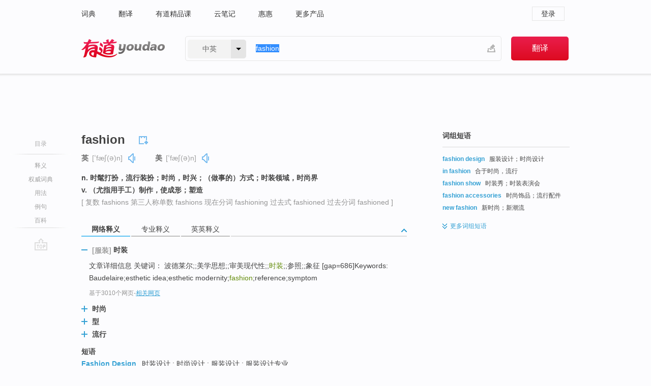

--- FILE ---
content_type: text/html; charset=utf-8
request_url: http://youdao.com/w/fashion/
body_size: 17247
content:
<!DOCTYPE html>
                                                
      

								<html xmlns="http://www.w3.org/1999/xhtml" class="ua-ch ua-ch-131 ua-wk ua-mac os x">
<head>
    <meta name="baidu_union_verify" content="b3b78fbb4a7fb8c99ada6de72aac8a0e">
    <meta http-equiv="Content-Type" content="text/html; charset=UTF-8">

                        
<meta name="keywords" content="fashion"/>

<title>【fashion】什么意思_英语fashion的翻译_音标_读音_用法_例句_在线翻译_有道词典</title>
<link rel="shortcut icon" href="https://shared-https.ydstatic.com/images/favicon.ico" type="image/x-icon"/>


<link href="https://shared.ydstatic.com/dict/v2016/result/160621/result-min.css" rel="stylesheet" type="text/css"/>
<link href="https://shared.ydstatic.com/dict/v2016/result/pad.css" media="screen and (orientation: portrait), screen and (orientation: landscape)" rel="stylesheet" type="text/css">
<link rel="canonical" href="http://dict.youdao.com/w/fashion/"/>
<link rel="search" type="application/opensearchdescription+xml" title="Yodao Dict" href="plugins/search-provider.xml"/>
<script type='text/javascript' src='https://shared.ydstatic.com/js/jquery/jquery-1.8.2.min.js'></script>
</head>
<body class="t0">
<!-- 搜索框开始 -->
    <div id="doc" style="position:relative;zoom:1;">
    <div class="c-topbar-wrapper">
        <div class="c-topbar c-subtopbar">
            <div id="nav" class="c-snav">
                <a class="topnav" href="http://dict.youdao.com/?keyfrom=dict2.top" target="_blank">词典</a><a class="topnav" href="http://fanyi.youdao.com/?keyfrom=dict2.top" target="_blank">翻译</a><a class="topnav" href="https://ke.youdao.com/?keyfrom=dict2.top" target="_blank">有道精品课</a><a class="topnav" href="http://note.youdao.com/?keyfrom=dict2.top" target="_blank">云笔记</a><a class="topnav" href="http://www.huihui.cn/?keyfrom=dict2.top" target="_blank">惠惠</a><a class="topnav" href="http://www.youdao.com/about/productlist.html?keyfrom=dict2.top" target="_blank">更多产品</a>
            </div>
                        <div class="c-sust">
                                                

                                    <a hidefocus="true" class="login" href="http://account.youdao.com/login?service=dict&back_url=http%3A%2F%2Fdict.youdao.com%2Fsearch%3Fq%3Dfashion%26tab%3D%23keyfrom%3D%24%7Bkeyfrom%7D" rel="nofollow">登录</a>
                            </div>
        </div>
        <div class="c-header">
            <a class="c-logo" href="/">有道 - 网易旗下搜索</a>
            <form id="f"  method="get" action="/search" class="c-fm-w" node-type="search">
                <div id="langSelector" class="langSelector">
                                                                                                                                            <span id="langText" class="langText">中英</span><span class="aca">▼</span><span class="arrow"></span>
                    <input type="hidden" id="le" name="le" value="eng" />
                </div>
                <span class="s-inpt-w">
                    <input type="text" class="s-inpt" autocomplete="off" name="q" id="query" onmouseover="this.focus()" onfocus="this.select()" value="fashion"/>
                    <input type="hidden" name="tab" value=""/>
                    <input type="hidden" name="keyfrom" value="dict2.top"/>
                    <span id="hnwBtn" class="hand-write"></span>
                    </span><input type="submit" class="s-btn" value="翻译"/>
            </form>
        </div>
    </div>

<!-- 搜索框结束 -->

<!-- 内容区域 -->
<div id="scontainer">
<div id="container">
    <div id="topImgAd">
    </div>
    <div id="results">
                    <div id="result_navigator" class="result_navigator">
            <ul class="sub-catalog">
        <h3>目录</h3>
        <li class="split"></li>
                                    <li class="sub1_all"><a class="nav-js log-js" href="#" hidefocus="true" data-4log="dict.nav.basic">释义</a></li>
                                        <li class="nav-collins"><a class="nav-js log-js" href="#authTrans" hidefocus="true" data-4log="dict.nav.authdict" title="">权威词典</a></li>
                                        <li class="spoken"><a class="nav-js log-js" href="#eTransform" hidefocus="true" data-4log="dict.nav.usage">用法</a></li>
                                                    <li class="written"><a class="nav-js log-js" href="#examples" hidefocus="true" data-4log="dict.nav.sentence">例句</a></li>
                                        <li class="thesis"><a class="nav-js log-js" href="#eBaike" hidefocus="true" data-4log="dict.nav.baike">百科</a></li>
                                        <li class="nav-collins" style="display:none;"><a href="http://dict.youdao.com/ugc/" hidefocus="true">网友贡献</a></li>
                                        <li class="split"></li>
                                        </ul>
        <div class="dict-votebar" style="display:none;">
            <div class="vote-head">
                当前查询结果是否对您有帮助
            </div>
            <div class="vote-btns">
                <button class="up" title="有帮助，点个赞">
                    <i class="icon vote-arrow"></i>
                    <!-- <span class="count">271</span> -->
                </button>
                <button class="down" aria-pressed="false" title="有待改善">
                    <i class="icon vote-arrow"></i>
                </button>
            </div>
        </div>
        <a href="#" class="go-top log-js" data-4log="dict.result.nav.top" title="返回顶部">go top</a>
    </div>
                <!-- 结果内容 -->
                            <div id="results-contents" class="results-content">
                                                          
                                                            
                                                         	 


   
 
  					
<div id="phrsListTab" class="trans-wrapper clearfix">
            <script type="text/javascript">
    window.wordnow = "fashion";
</script>
<script type="text/javascript" src="https://cdn.staticfile.org/jquery/1.9.1/jquery.min.js"></script>
<style>
    #picUgcImg {
        max-height: 150px;
        width: 150px;
        height: auto;
        border: 0px;
        padding: 0px;
    }

    .img-list img {
        border: none;
    }

    .picUgcMenu {
        background-color: #f3f3f3;
        font-size: 12px;
        width: 150px;
        height: 38px;
        border: 0px solid black;
        margin-top: -6px;
        text-align: center;
        line-height: 38px;
    }

    .picUgcMenu.hide {
        display: none;
    }

    .picUgcMenu .isFavour a{
        font-size: 14px;
        color: #BFBFBF;
    }

    .picUgcMenu .favour{
        display: inline-block;
        width: 20px;
        padding-left: 20px;
        height: 38px;
        background: url('https://shared-https.ydstatic.com/dict/v5.15/images/picugc_up.png') no-repeat 0 9px;
        margin-right: 20px;
        color: #000;
        text-decoration: none;
        line-height: 38px;
        margin-left: 16px;
    }

    .picUgcMenu .target b{
        text-decoration: none;
        color: #fff;
    }

    .picUgcMenu .against {
        display: inline-block;
        width: 20px;
        padding-left: 20px;
        height: 38px;
        background: url('https://shared-https.ydstatic.com/dict/v5.15/images/picugc_down.png') no-repeat 0 9px;
        margin-right: 10px;
        color: #000;
        text-decoration: none;
        line-height: 38px;
    }

    .picUgcMenu .favour.clicked {
        color: red;
        background: url('https://shared-https.ydstatic.com/dict/v5.15/images/picugc_up_red.png') no-repeat 0 9px;
    }

    .picUgcMenu .want {
        text-align: center;
        font-size: 16px;
        cursor: pointer;
        display: block;
        background: #5FC4F3;
        color: #FFF;
        font-family: "microsoft yahei";
    }

</style>


<div class="img-list" style="height:auto;width:150px;display:none;">
    <div id="picUgcImga" target="_blank" >
        <img src="" id="picUgcImg"/>
    </div>
    <div class="picUgcMenu hide" style="display:none;">
    </div>
</div>
<script type="text/javascript" src="https://shared.ydstatic.com/dict/v5.15/scripts/picugc-min9.js"></script>
<script type="text/javascript">
    $(document).ready(function () {
        getPictures();
    });
</script>

        <h2 class="wordbook-js">
        <span class="keyword">fashion</span>
                            <div class="baav">
                            <span class="pronounce">英
                                    <span class="phonetic">[ˈfæʃ(ə)n]</span>
                                                    <a href="#" title="真人发音" class="sp dictvoice voice-js log-js" data-rel="fashion&type=1" data-4log="dict.basic.ec.uk.voice"></a>
                                </span>
                                      <span class="pronounce">美
                                    <span class="phonetic">[ˈfæʃ(ə)n]</span>
                                                    <a href="#" title="真人发音" class="sp dictvoice voice-js log-js" data-rel="fashion&type=2" data-4log="dict.basic.ec.us.voice"></a>
                                </span>
                                  </div>
            </h2>
             <div class="trans-container">

   <ul>
     <li>n. 时髦打扮，流行装扮；时尚，时兴；（做事的）方式；时装领域，时尚界</li>
     <li>v. （尤指用手工）制作，使成形；塑造</li>
    </ul>
              <p class="additional">[
                    复数
        fashions
                     第三人称单数
        fashions
                     现在分词
        fashioning
                     过去式
        fashioned
                     过去分词
        fashioned
                   ]</p>
      </div>
    </div>
                          



 
<div id="webTrans" class="trans-wrapper trans-tab">
    <h3>
        <span class="tabs"> 
                
                
                
                                                <a rel="#tWebTrans"><span>网络释义</span></a><a rel="#tPETrans"><span>专业释义</span></a><a rel="#tEETrans"><span>英英释义</span></a>
        </span>
        <a class="toggle toggleOpen" rel="#webTransToggle"></a>
 </h3>
<!--网络翻译-->

<div id="webTransToggle">
    <div id="tWebTrans" class="trans-container tab-content">
        

               <div class="wt-container">
    <div class="title">
        <a href="#" title="详细释义" rel="#rw1" class="sp do-detail">&nbsp;</a>
        <span>
        	 	 <span class=gray>[服装]</span>
                 时装</span>
    </div>
    <p class="collapse-content">
    文章详细信息 关键词： 波德莱尔;;美学思想;;审美现代性;;<b>时装</b>;;参照;;象征 [gap=686]Keywords: Baudelaire;esthetic idea;esthetic modernity;<b>fashion</b>;reference;symptom</p>
            <p class="collapse-content via">基于3010个网页<span class="sl">-</span><a href="http://www.youdao.com/search?keyfrom=dict&q=fashion+%E6%97%B6%E8%A3%85&ue=utf8" target=_blank  rel="nofollow">相关网页</a></p>
    </div>
                <div class="wt-container wt-collapse">
    <div class="title">
        <a href="#" title="详细释义" rel="#rw1" class="sp do-detail">&nbsp;</a>
        <span>
                时尚</span>
    </div>
    <p class="collapse-content">
    乃至一瓶可口可乐,一切都是<b>时尚</b>的组件,与消费和金钱交互堆叠,形成一种庞大的景观。一、<b>时尚</b>概念研究<b>时尚</b>(<b>fashion</b>),即在特定时段内首先由少数人实验,并预认为后来将成为社会大众所崇尚和仿效的生活样式。</p>
            <p class="collapse-content via">基于2204个网页<span class="sl">-</span><a href="http://www.youdao.com/search?keyfrom=dict&q=fashion+%E6%97%B6%E5%B0%9A&ue=utf8" target=_blank  rel="nofollow">相关网页</a></p>
    </div>
                <div class="wt-container wt-collapse">
    <div class="title">
        <a href="#" title="详细释义" rel="#rw1" class="sp do-detail">&nbsp;</a>
        <span>
                型</span>
    </div>
    <p class="collapse-content">
    ...最喜欢的演员：周星驰、吴君如，最喜欢的歌手：何炅、张杰、王菲、张惠妹，婚姻状况:已婚，老公：张杰，口头禅：欢<b>型</b>（<b>fashion</b>），最喜欢的零食：果仁类，最喜欢的甜品：水果捞，最喜欢的动物：小狗，最害怕的动物：牛蛙，最喜欢的节日：不管什么节日，只要和...</p>
            <p class="collapse-content via">基于912个网页<span class="sl">-</span><a href="http://www.youdao.com/search?keyfrom=dict&q=fashion+%E5%9E%8B&ue=utf8" target=_blank  rel="nofollow">相关网页</a></p>
    </div>
                <div class="wt-container wt-collapse">
    <div class="title">
        <a href="#" title="详细释义" rel="#rw1" class="sp do-detail">&nbsp;</a>
        <span>
                流行</span>
    </div>
    <p class="collapse-content">
    服装行业是一个走在时尚前沿的行业，但时尚是一种超越服装本身的现象，所谓<b>流行</b>(<b>Fashion</b>)是指一定时期、一定地域在某一群体中广为风行的事物、行为或倾向，它具有不同的类别之分。</p>
            <p class="collapse-content via">基于862个网页<span class="sl">-</span><a href="http://www.youdao.com/search?keyfrom=dict&q=fashion+%E6%B5%81%E8%A1%8C&ue=utf8" target=_blank  rel="nofollow">相关网页</a></p>
    </div>
            <div id="webPhrase" class="pr-container more-collapse">
    <div class="title">短语</div>
       <p class="wordGroup">
  
      <span class="contentTitle"><a class="search-js" href="/w/eng/fashion_design/#keyfrom=dict.phrase.wordgroup">Fashion Design</a></span>
                          时装设计
                      ;
                  时尚设计
                      ;
                  服装设计
                      ;
                  服装设计专业
              </p>
           <p class="wordGroup">
  
      <span class="contentTitle"><a class="search-js" href="/w/eng/fast_fashion/#keyfrom=dict.phrase.wordgroup">fast fashion</a></span>
                          快时尚
                      ;
                  快速时尚
                      ;
                  疾速时髦
                      ;
                  快速时装
              </p>
           <p class="wordGroup">
  
      <span class="contentTitle"><a class="search-js" href="/w/eng/fashion_show/#keyfrom=dict.phrase.wordgroup">Fashion show</a></span>
                          时装表演
                      ;
                  时装秀
                      ;
                  流行秀
                      ;
                  舞台秀
              </p>
           <p class="wordGroup collapse">
  
      <span class="contentTitle"><a class="search-js" href="/w/eng/london_fashion_week/#keyfrom=dict.phrase.wordgroup">LONDON FASHION WEEK</a></span>
                          伦敦时装周
                      ;
                  伦敦时尚周
                      ;
                  装节
                      ;
                  伦敦时装周组委会
              </p>
           <p class="wordGroup collapse">
  
      <span class="contentTitle"><a class="search-js" href="/w/eng/fashion_designer/#keyfrom=dict.phrase.wordgroup">fashion designer</a></span>
                          时装设计师
                      ;
                  服装设计师
                      ;
                  时尚设计师
                      ;
                  设计师
              </p>
           <p class="wordGroup collapse">
  
      <span class="contentTitle"><a class="search-js" href="/w/eng/milan_fashion_week/#keyfrom=dict.phrase.wordgroup">Milan Fashion Week</a></span>
                          米兰时装周
                      ;
                  米兰时尚周
                      ;
                  装周
              </p>
           <p class="wordGroup collapse">
  
      <span class="contentTitle"><a class="search-js" href="/w/eng/fashion_island/#keyfrom=dict.phrase.wordgroup">Fashion Island</a></span>
                          时尚岛
                      ;
                  时尚岛购物中心
              </p>
           <p class="wordGroup collapse">
  
      <span class="contentTitle"><a class="search-js" href="/w/eng/fashion_week/#keyfrom=dict.phrase.wordgroup">Fashion Week</a></span>
                          时装周
                      ;
                  纽约时装周
                      ;
                  潮流时装周
              </p>
           <p class="wordGroup collapse">
  
      <span class="contentTitle"><a class="search-js" href="/w/eng/new_york_fashion_week/#keyfrom=dict.phrase.wordgroup">New York Fashion Week</a></span>
                          纽约时装周
                      ;
                  时装周
                      ;
                  纽约时尚周
                      ;
                  纽约时拆周
              </p>
   
   <div class="more"><a href="#" class="sp more_sp">&nbsp;</a><span class="show_more">更多</span><span
   class="show_less">收起</span>网络短语</div>
</div> <!-- close webPhrase Tag -->
    </div>
            <div id="tPETrans" class="trans-container tab-content">
                <div id="tPETrans-type-list" class="type-list">
                        <a class="p-type selected_link" href="#" rel="ptype_0" hidefocus="true">机械工程</a>
                            <ins> | </ins>
                                <a class="p-type" href="" rel="ptype_1" hidefocus="true">能源科学技术</a>
                            <ins> | </ins>
                                <a class="p-type" href="" rel="ptype_2" hidefocus="true">计算机科学技术</a>
                            <ins> | </ins>
                                <a class="p-type" href="" rel="ptype_3" hidefocus="true">地球科学</a>
                            <ins> | </ins>
                                <a class="p-type" href="" rel="ptype_4" hidefocus="true">艺术学</a>
                        </div>
        <ul id="tPETrans-all-trans" class="all-trans">
                    <li class="ptype_0 types" style="display:list-item">
                                    <div class="items">
                    <span class="title">服装</span>
                                            <span class="additional"> - 引用次数：310</span>
                                                                                                                                                                                                                                                                                                                                                                                                                                                                                                                                      <p class="source">Meanwhile, apparel product is <b>fashion</b> product that has high marginal profit.</p>
                                                                                                                                                                                                                       <p class="trans"><b>服装</b>产品又是流行产品,具有较高的边际利润。</p>
                                                                                                                                       <p></p>
                                                                            <span class="additional">参考来源 - 实现服装成衣业最优库存的供应链控制研究 </span>
                                                            </div>
                            <div class="items">
                    <span class="title">时装</span>
                                                        </div>
                    </li>
                            <li class="ptype_1 types">
                                    <div class="items">
                    <span class="title">流行</span>
                                                        </div>
                    </li>
                            <li class="ptype_2 types">
                                    <div class="items">
                    <span class="title">流行</span>
                                                        </div>
                    </li>
                            <li class="ptype_3 types">
                                    <div class="items">
                    <span class="title">款式</span>
                                                        </div>
                    </li>
                            <li class="ptype_4 types">
                                    <div class="items">
                    <span class="title">时尚</span>
                                                        </div>
                    </li>
                </ul>
    <p class="additional"><span class="middot">&middot;</span>2,447,543篇论文数据，部分数据来源于NoteExpress
            </div>
                            <div id="tEETrans" class="trans-container tab-content">
                <div class="trans-container">
<!--eng eng result start-->
    <h4>
        fashion
        </h4>
    <ul>
		
		
				        <li>
		<span class="pos">n.</span>
                            <ul class="ol">
        		
			    		        											
            		                    <li>
            		    <span class="def">how something is done or how it happens</span>

						
																				        				<p><em>&quot;in an abrasive fashion&quot;</em></p>
						
									   	<p class="gray">同义词：
								                                  				    <a class="search-js" href='/w/manner/?tab=eng#keyfrom=dict.eesy'>manner</a>
				    				    				      				    				      				    				                                      				    <a class="search-js" href='/w/mode/?tab=eng#keyfrom=dict.eesy'>mode</a>
				    				    				      				    				      				    				                                      				    <a class="search-js" href='/w/style/?tab=eng#keyfrom=dict.eesy'>style</a>
				    				    				      				    				      				    				                                      				    <a class="search-js" href='/w/way/?tab=eng#keyfrom=dict.eesy'>way</a>
				    				    				      				    				      				    				                                      				 			    	</p>
			                         </li>
            		
			    		        											
            		                    <li>
            		    <span class="def">characteristic or habitual practice</span>

						
						
						                         </li>
            		
			    		        											
            		                    <li>
            		    <span class="def">the latest and most admired style in clothes and cosmetics and behavior</span>

						
						
						                         </li>
            		
			    		        											
            		                    <li>
            		    <span class="def">consumer goods (especially clothing) in the current mode</span>

						
						
						                         </li>
            		                      </ul>
            </li>
    
				        <li>
		<span class="pos">v.</span>
                                    		
			    		        			
            		                                		    <span class="def">make out of components (often in an improvising manner)</span>

						
																				        				<p><em>&quot;She fashioned a tent out of a sheet and a few sticks&quot;</em></p>
						
									   	<p class="gray">同义词：
								                                  				    <a class="search-js" href='/w/forge/?tab=eng#keyfrom=dict.eesy'>forge</a>
				    				    				      				    				      				    				                                      				 			    	</p>
			                                         		                                  </li>
     </ul>
<p class="via ar">
以上来源于:
<a class="tipshuiseunderline log-js" data-4log="wordnet" target="_blank" href="http://wordnet.princeton.edu/" rel="nofollow">WordNet</a>
</p>
<!-- 英英翻译结束 -->
</div>
            </div>
            </div>
</div>

                          <div id="wordArticle" class="trans-wrapper trans-tab">
    <h3>
        <span class="tabs">
            <a class="tab-current"><span>相关文章</span></a>
        </span>
        <a class="toggle toggleOpen" rel="#wordArticleToggle"></a>
    </h3>
    <div id="wordArticleToggle"></div>
</div>
<script src="https://shared.ydstatic.com/dict/v2016/result/160621/result-wordArticle.js"></script>                                        <div id="authTrans" class="trans-wrapper trans-tab"> 
            <h3>
                <span class="tabs">
                                                                                                    <a rel="#collinsResult"><span>&nbsp;柯林斯英汉双解大词典&nbsp;</span></a>
                </span>
                <a class="toggle toggleOpen" rel="#authTransToggle"></a>
            </h3>
            <div id="authTransToggle">
                                                    <div id="collinsResult" class="tab-content">
        <div class="trans-container">
        <div class="trans-content">
                                    <div class="collinsToggle trans-container">
				                                                            <div class="wt-container">
                                                                                                <h4>
                                <span class="title">fashion</span>
                                                                    <em class="additional spell phonetic">/ˈfæʃən/</em>
                                                                                                                                            <span class="star star4" title="使用频率"></span>
                                                                        								                                
                                                                                                                                                                                <span class="via rank">CET4 TEM4</span>
                                                                                                    
                                                                								
							</h4>
																												
																							                                																																																																																																																								
																 
															
																																																																																			
					
					    													<ul class="ol">
																	
																															<li>
    											    											    													<div class="collinsMajorTrans">
                                                            <span class="collinsOrder">1.&nbsp;</span>
                                                            <p>
    														    															    														    														    														    														    															    															    															    															    															    																    																	<span class="additional" title="不可数名词">N-UNCOUNT</span>
    																    															    														    														<b>Fashion</b> is the area of activity that involves styles of clothing and appearance. 时尚界
    														    														    															    															                                                                        															    															    															    															    															    															    															    															    															    															                                                                                                                                                                                                                                                                                        										
                        										                                                                    													                                                                </p></div>
                                                                                                                                                                                                                                                                            <div class="exampleLists">
                                                                            <span class="collinsOrder">例：</span>
                                                                            <div class="examples">
                                                                            <p> There are 20 full-colour pages of fashion for men. </p>
                                                                            <p>有20张男士时尚动态的全彩页。</p>
                                                                            </div>
                                                                        </div>
                                                                                                                                                                                                                                                                                                                                                                                                                                                                                                                                                                                                                                                                        											</li>
										                                									
																															<li>
    											    											    													<div class="collinsMajorTrans">
                                                            <span class="collinsOrder">2.&nbsp;</span>
                                                            <p>
    														    															    														    														    														    														    															    															    															    															    															    																    																	<span class="additional" title="可数名词">N-COUNT</span>
    																    															    														    														A <b>fashion</b> is a style of clothing or a way of behaving that is popular at a particular time. 时尚
    														    														    															    															                                                                        															    															    															    															    															    															    															    															    															    															                                                                                                                                                                                                                                                                                        										
                        										                                                                    													                                                                </p></div>
                                                                                                                                                                                                                                                                            <div class="exampleLists">
                                                                            <span class="collinsOrder">例：</span>
                                                                            <div class="examples">
                                                                            <p> In the early seventies I wore false eyelashes, as was the fashion. </p>
                                                                            <p>70年代初我戴假睫毛，那是当时的时尚。</p>
                                                                            </div>
                                                                        </div>
                                                                                                                                            <div class="exampleLists">
                                                                            <span class="collinsOrder">例：</span>
                                                                            <div class="examples">
                                                                            <p> The demand for perfume resulted in a fashion for fancy scent bottles. </p>
                                                                            <p>对香水的需求使别致的香水瓶成为一种时尚。</p>
                                                                            </div>
                                                                        </div>
                                                                                                                                                                                                                                                                                                                                                                                                                                                                                                                                                                                                                                                                        											</li>
										                                									
																															<li>
    											    											    													<div class="collinsMajorTrans">
                                                            <span class="collinsOrder">3.&nbsp;</span>
                                                            <p>
    														    															    														    														    														    														    															    															    															    															    															    																    																	<span class="additional" title="单数型名词">N-SING</span>
    																    															    														    														If you do something <b>in</b> a particular <b>fashion</b> or <b>after</b> a particular <b>fashion</b>, you do it in that way. 方式
    														    														    															    															                                                                        															    															    															    															    															    															    															    															    															    															                                                                                                                                                                                                                                                                                        										
                        										                                                                    													                                                                </p></div>
                                                                                                                                                                                                                                                                            <div class="exampleLists">
                                                                            <span class="collinsOrder">例：</span>
                                                                            <div class="examples">
                                                                            <p> There is another drug called DHE that works in a similar fashion. </p>
                                                                            <p>另有一种叫作二氢埃托啡的药作用相似。</p>
                                                                            </div>
                                                                        </div>
                                                                                                                                                                                                                                                                                                                                                                                                                                                                                                                                                                                                                                                                        											</li>
										                                									
																															<li>
    											    											    													<div class="collinsMajorTrans">
                                                            <span class="collinsOrder">4.&nbsp;</span>
                                                            <p>
    														    															    														    														    														    														    														
    														    														    															    															                                                                        															    															    															    															    															    															    															    															    															    															    																&rarr;
                                                                                                                                                                                                                see also
                                                                        																    																	    																		    																		    																		    																			    																				<a style="text-decoration: none;" class="search-js" href="/w/old-fashioned/?keyfrom=dict.collins" target="_blank">old-fashioned</a>
    																			    																			    																			    																		    																	    																    															                                                                                                                                                                                                                                                                                        										
                        										                                                                    													                                                                </p></div>
                                                                                                                                                                                                                                                                                                                                                                                                                                                                                                                                                                                                                                                                    											</li>
										                                									
																															<li>
    											    											    													<div class="collinsMajorTrans">
                                                            <span class="collinsOrder">5.&nbsp;</span>
                                                            <p>
    														    															    														    														    														    														    															    															    															    															    															    																    																	<span class="additional" title="习语">PHRASE</span>
    																    															    														    														If something is <b>in fashion</b>, it is popular and approved of at a particular time. If it is <b>out of fashion</b>, it is not popular or approved of. 流行/过时
    														    														    															    															                                                                        															    															    															    															    															    															    															    															    															    															                                                                                                                                                                                                                                                                                        										
                        										                                                                    													                                                                </p></div>
                                                                                                                                                                                                                                                                            <div class="exampleLists">
                                                                            <span class="collinsOrder">例：</span>
                                                                            <div class="examples">
                                                                            <p> That sort of house is back in fashion. </p>
                                                                            <p>那种房子又时兴起来了。</p>
                                                                            </div>
                                                                        </div>
                                                                                                                                                                                                                                                                                                                                                                                                                                                                                                                                                                                                                                                                        											</li>
										                                							</ul>
																													</div>
							</div>
		</div>
	</div>
</div>
                            </div>
        </div>
                                        <div id="eTransform" class="trans-wrapper trans-tab"> 
            <h3>
                <span class="tabs">
                                                                                                                                                                <a rel="#wordGroup"><span>词组短语</span></a><a rel="#synonyms"><span>同近义词</span></a><a rel="#relWordTab"><span>同根词</span></a><a rel="#discriminate"><span>词语辨析</span></a>
                </span>
                <a class="toggle toggleOpen" rel="#transformToggle"></a>
            </h3>
            <div id="transformToggle">
                                    <div id="wordGroup" class="trans-container tab-content hide more-collapse">
                                                                    <p class="wordGroup">
                                <span class="contentTitle"><a class="search-js" href="/w/eng/fashion_design/#keyfrom=dict.basic.wordgroup">fashion design</a></span>
                                                                                服装设计；时尚设计
                                                </p>
                                                                        <p class="wordGroup">
                                <span class="contentTitle"><a class="search-js" href="/w/eng/in_fashion/#keyfrom=dict.basic.wordgroup">in fashion</a></span>
                                                                                合于时尚，流行
                                                </p>
                                                                        <p class="wordGroup">
                                <span class="contentTitle"><a class="search-js" href="/w/eng/fashion_show/#keyfrom=dict.basic.wordgroup">fashion show</a></span>
                                                                                时装秀；时装表演会
                                                </p>
                                                                        <p class="wordGroup">
                                <span class="contentTitle"><a class="search-js" href="/w/eng/fashion_accessories/#keyfrom=dict.basic.wordgroup">fashion accessories</a></span>
                                                                                时尚饰品；流行配件
                                                </p>
                                                                        <p class="wordGroup">
                                <span class="contentTitle"><a class="search-js" href="/w/eng/new_fashion/#keyfrom=dict.basic.wordgroup">new fashion</a></span>
                                                                                新时尚；新潮流
                                                </p>
                                                                        <p class="wordGroup collapse">
                                <span class="contentTitle"><a class="search-js" href="/w/eng/fashion_designer/#keyfrom=dict.basic.wordgroup">fashion designer</a></span>
                                                                                时装设计师
                                                </p>
                                                                        <p class="wordGroup collapse">
                                <span class="contentTitle"><a class="search-js" href="/w/eng/fashion_style/#keyfrom=dict.basic.wordgroup">fashion style</a></span>
                                                                                时样，服装风格；流行款式
                                                </p>
                                                                        <p class="wordGroup collapse">
                                <span class="contentTitle"><a class="search-js" href="/w/eng/out_of_fashion/#keyfrom=dict.basic.wordgroup">out of fashion</a></span>
                                                                                过时的；不流行的
                                                </p>
                                                                        <p class="wordGroup collapse">
                                <span class="contentTitle"><a class="search-js" href="/w/eng/high_fashion/#keyfrom=dict.basic.wordgroup">high fashion</a></span>
                                                                                昂贵高雅的流行款式
                                                </p>
                                                                        <p class="wordGroup collapse">
                                <span class="contentTitle"><a class="search-js" href="/w/eng/fashion_model/#keyfrom=dict.basic.wordgroup">fashion model</a></span>
                                                                                时装模特儿
                                                </p>
                                                                        <p class="wordGroup collapse">
                                <span class="contentTitle"><a class="search-js" href="/w/eng/fashion_color/#keyfrom=dict.basic.wordgroup">fashion color</a></span>
                                                                                流行色
                                                </p>
                                                                        <p class="wordGroup collapse">
                                <span class="contentTitle"><a class="search-js" href="/w/eng/after_a_fashion/#keyfrom=dict.basic.wordgroup">after a fashion</a></span>
                                                                                adv. 勉强；不太好
                                                </p>
                                                                        <p class="wordGroup collapse">
                                <span class="contentTitle"><a class="search-js" href="/w/eng/fashion_from/#keyfrom=dict.basic.wordgroup">fashion from</a></span>
                                                                                由…做成
                                                </p>
                                                                        <p class="wordGroup collapse">
                                <span class="contentTitle"><a class="search-js" href="/w/eng/old_fashion/#keyfrom=dict.basic.wordgroup">old fashion</a></span>
                                                                                老式样；古典；古老品系
                                                </p>
                                                                        <p class="wordGroup collapse">
                                <span class="contentTitle"><a class="search-js" href="/w/eng/in_this_fashion/#keyfrom=dict.basic.wordgroup">in this fashion</a></span>
                                                                                照这样
                                                </p>
                                                                        <p class="wordGroup collapse">
                                <span class="contentTitle"><a class="search-js" href="/w/eng/fashion_statement/#keyfrom=dict.basic.wordgroup">fashion statement</a></span>
                                                                                时尚宣言
                                                </p>
                                                                        <p class="wordGroup collapse">
                                <span class="contentTitle"><a class="search-js" href="/w/eng/fashion_photography/#keyfrom=dict.basic.wordgroup">fashion photography</a></span>
                                                                                时装摄影；样式摄影术
                                                </p>
                                                                        <p class="wordGroup collapse">
                                <span class="contentTitle"><a class="search-js" href="/w/eng/in_a_fashion/#keyfrom=dict.basic.wordgroup">in a fashion</a></span>
                                                                                马马虎虎；勉强；多少还…一点
                                                </p>
                                                                        <p class="wordGroup collapse">
                                <span class="contentTitle"><a class="search-js" href="/w/eng/follow_the_fashion/#keyfrom=dict.basic.wordgroup">follow the fashion</a></span>
                                                                                赶时髦，追随时尚
                                                </p>
                                                                        <p class="wordGroup collapse">
                                <span class="contentTitle"><a class="search-js" href="/w/eng/come_into_fashion/#keyfrom=dict.basic.wordgroup">come into fashion</a></span>
                                                                                流行；开始风行
                                                </p>
            <div class="more"><a href="#" class="sp more_sp">&nbsp;</a>
<span class="show_more">更多</span><span
class="show_less">收起</span>词组短语
</div>
</div>
                                                    <div id="synonyms" class="trans-container tab-content hide">
<ul>
  <li>n. 时尚；[服装]时装；样式；时髦人物</li>
 <p class="wordGroup">
     <span class="contentTitle">
     <a class="search-js" href="/w/eng/mode/#keyfrom=dict.basic.syno">mode</a>
      ,
     </span>
   <span class="contentTitle">
     <a class="search-js" href="/w/eng/style/#keyfrom=dict.basic.syno">style</a>
      ,
     </span>
   <span class="contentTitle">
     <a class="search-js" href="/w/eng/type/#keyfrom=dict.basic.syno">type</a>
     </span>
  </p>
  <li>vt. 使用；改变；做成…的形状</li>
 <p class="wordGroup">
     <span class="contentTitle">
     <a class="search-js" href="/w/eng/make_use_of/#keyfrom=dict.basic.syno">make use of</a>
      ,
     </span>
   <span class="contentTitle">
     <a class="search-js" href="/w/eng/employ/#keyfrom=dict.basic.syno">employ</a>
      ,
     </span>
   <span class="contentTitle">
     <a class="search-js" href="/w/eng/influence/#keyfrom=dict.basic.syno">influence</a>
      ,
     </span>
   <span class="contentTitle">
     <a class="search-js" href="/w/eng/exercise/#keyfrom=dict.basic.syno">exercise</a>
      ,
     </span>
   <span class="contentTitle">
     <a class="search-js" href="/w/eng/shift/#keyfrom=dict.basic.syno">shift</a>
     </span>
  </p>
</ul>
</div>
                                                    <div id="relWordTab" class="trans-container tab-content hide">
    <p class="wordGroup">
        词根：
        <span class="contentTitle">
                        <a class="search-js" href="/w/eng/fashion/#keyfrom=dict.basic.relword">fashion</a>
        </span>
   </p>
        adj.
                <p class="wordGroup">
        <span class="contentTitle">
                        <a class="search-js" href="/w/eng/fashionable/#keyfrom=dict.basic.relword">fashionable</a>
        </span>
         流行的；时髦的；上流社会的
        </p>
                  adv.
                <p class="wordGroup">
        <span class="contentTitle">
                        <a class="search-js" href="/w/eng/fashionably/#keyfrom=dict.basic.relword">fashionably</a>
        </span>
         赶时髦地；按照流行地
        </p>
                  n.
                <p class="wordGroup">
        <span class="contentTitle">
                        <a class="search-js" href="/w/eng/fashioner/#keyfrom=dict.basic.relword">fashioner</a>
        </span>
         裁缝；创造者
        </p>
                    <p class="wordGroup">
        <span class="contentTitle">
                        <a class="search-js" href="/w/eng/fashionmonger/#keyfrom=dict.basic.relword">fashionmonger</a>
        </span>
         创流行的人；赶时髦的人
        </p>
              </div>
                                                    <div id="discriminate" class="trans-container tab-content hide">
                <div class="wt-container">
    
        <div class="title" style="position:static;">
      <a href="#" title="详细内容" rel="#rw1" class="sp do-detail">&nbsp;</a>
                                                      <span>fashion, style</span>
    </div>

                                                          
          <div class="collapse-content">
                                                                      <p>这组词都有“流行，样式”的意思，其区别是：</p>
                                                                                  <div class="wordGroup">
                                  <p>
                  <span class="contentTitle">
                                    <a class="search-js" href="/w/eng/fashion/#keyfrom=dict.basic.discriminate">fashion</a>
                  </span>
                                                                              侧重指衣着、生活、行为和思想等的风尚，多含一时或一地流行的意味。</p>
                                                                                            </div>
                                                                                                <div class="wordGroup">
                                  <p>
                  <span class="contentTitle">
                                    <a class="search-js" href="/w/eng/style/#keyfrom=dict.basic.discriminate">style</a>
                  </span>
                                                                              与fashion意义相当，可换用，但现代用以强调高雅。</p>
                                                                                            </div>
                                                                                                                                              <p class="via">
          以上来源于<a target="_blank" href=http://wenku.baidu.com/view/40c2bfec81c758f5f61f671b.html rel="nofollow">网络</a>
          </p>
              </div>
        </div>
              <div class="wt-container wt-collapse">
    
        <div class="title" style="position:static;">
      <a href="#" title="详细内容" rel="#rw1" class="sp do-detail">&nbsp;</a>
                                                                                                                                                                    <span>fashion, means, approach, way, method, manner, mode</span>
    </div>

                                                                                                            
          <div class="collapse-content">
                                                                      <p>这组词都有“方法、方式”的意思，其区别是：</p>
                                                                                  <div class="wordGroup">
                                  <p>
                  <span class="contentTitle">
                                    <a class="search-js" href="/w/eng/fashion/#keyfrom=dict.basic.discriminate">fashion</a>
                  </span>
                                                                              着重独特的程序或方式，尤指个人的偏爱或习惯。</p>
                                                                                            </div>
                                                                                                <div class="wordGroup">
                                  <p>
                  <span class="contentTitle">
                                    <a class="search-js" href="/w/eng/means/#keyfrom=dict.basic.discriminate">means</a>
                  </span>
                                                                              指为达到某种目的或目标而采用的方法、手段或途径。</p>
                                                                                            </div>
                                                                                                <div class="wordGroup">
                                  <p>
                  <span class="contentTitle">
                                    <a class="search-js" href="/w/eng/approach/#keyfrom=dict.basic.discriminate">approach</a>
                  </span>
                                                                              指从事某事的特别方法、途径。</p>
                                                                                            </div>
                                                                                                <div class="wordGroup">
                                  <p>
                  <span class="contentTitle">
                                    <a class="search-js" href="/w/eng/way/#keyfrom=dict.basic.discriminate">way</a>
                  </span>
                                                                              普通用词，可指一般的方法，有时也指个人的方法或方式，也可指特殊的方式或方法。</p>
                                                                                            </div>
                                                                                                <div class="wordGroup">
                                  <p>
                  <span class="contentTitle">
                                    <a class="search-js" href="/w/eng/method/#keyfrom=dict.basic.discriminate">method</a>
                  </span>
                                                                              指有系统、有条理地办事或解决问题的方法。</p>
                                                                                            </div>
                                                                                                <div class="wordGroup">
                                  <p>
                  <span class="contentTitle">
                                    <a class="search-js" href="/w/eng/manner/#keyfrom=dict.basic.discriminate">manner</a>
                  </span>
                                                                              多指行动的特殊方式或独特的方法。</p>
                                                                                            </div>
                                                                                                <div class="wordGroup">
                                  <p>
                  <span class="contentTitle">
                                    <a class="search-js" href="/w/eng/mode/#keyfrom=dict.basic.discriminate">mode</a>
                  </span>
                                                                              书面用词，常指因个人爱好或传统习俗等因素而遵循的方法。</p>
                                                                                            </div>
                                                                                                                                              <p class="via">
          以上来源于<a target="_blank" href=http://wenku.baidu.com/view/40c2bfec81c758f5f61f671b.html rel="nofollow">网络</a>
          </p>
              </div>
        </div>
  </div>
                            </div>
        </div>
    
                                                                        <!--例句选项卡 begin-->
<div id="examples" class="trans-wrapper">
    <h3>
        <span class="tabs">
                                                                                                <a rel="#bilingual"><span>双语例句</span></a><a rel="#originalSound"><span>原声例句</span></a><a rel="#authority"><span>权威例句</span></a>
        </span>
        <a class="toggle toggleOpen" rel="#examplesToggle"></a>
    </h3>
    <div id="examplesToggle">
                <div id="bilingual" class="trans-container  tab-content">
            <ul class="ol">
                                     
                            
                                                                                                                <li>
                    <p><span id="src_0_0" onmouseover="hlgt('#src_0_0,#tran_0_0')" onmouseout="unhlgt('#src_0_0,#tran_0_0')"><b>Fashion</b></span><span> </span><span id="src_0_1" onmouseover="hlgt('#src_0_1,#tran_0_1')" onmouseout="unhlgt('#src_0_1,#tran_0_1')">is constantly</span><span> changing.</span>
                    					 <a class="sp dictvoice voice-js log-js" title="点击发音" href="#" data-rel="Fashion+is+constantly+changing.&le=eng" data-4log="dict.main.blng"></a>
                                        </p>

                    <p><span id="tran_0_0" onmouseover="hlgt('#src_0_0,#tran_0_0')" onmouseout="unhlgt('#src_0_0,#tran_0_0')">时尚</span><span id="tran_0_1" onmouseover="hlgt('#src_0_1,#tran_0_1')" onmouseout="unhlgt('#src_0_1,#tran_0_1')">总是</span><span>日新月异。</span>
                                        </p>
                                                            <p class="example-via">
                                                    <a target=_blank rel="nofollow">《牛津词典》</a>
                                            </p>
                </li>
                                       
                            
                                                                                                                <li>
                    <p><span id="src_1_0" onmouseover="hlgt('#src_1_0,#tran_1_0')" onmouseout="unhlgt('#src_1_0,#tran_1_0')">Carolyne</span><span> </span><span id="src_1_1" onmouseover="hlgt('#src_1_1,#tran_1_1')" onmouseout="unhlgt('#src_1_1,#tran_1_1')">is</span><span> </span><span id="src_1_2" onmouseover="hlgt('#src_1_2,#tran_1_2')" onmouseout="unhlgt('#src_1_2,#tran_1_2')">a</span><span> </span><span id="src_1_3" onmouseover="hlgt('#src_1_3,#tran_1_3')" onmouseout="unhlgt('#src_1_3,#tran_1_3')"><b>fashion</b></span><span> </span><span id="src_1_4" onmouseover="hlgt('#src_1_4,#tran_1_4')" onmouseout="unhlgt('#src_1_4,#tran_1_4')">designer</span><span>.</span>
                    					 <a class="sp dictvoice voice-js log-js" title="点击发音" href="#" data-rel="Carolyne+is+a+fashion+designer.&le=eng" data-4log="dict.main.blng"></a>
                                        </p>

                    <p><span id="tran_1_0" onmouseover="hlgt('#src_1_0,#tran_1_0')" onmouseout="unhlgt('#src_1_0,#tran_1_0')">卡罗琳</span><span id="tran_1_1" onmouseover="hlgt('#src_1_1,#tran_1_1')" onmouseout="unhlgt('#src_1_1,#tran_1_1')">是</span><span id="tran_1_2" onmouseover="hlgt('#src_1_2,#tran_1_2')" onmouseout="unhlgt('#src_1_2,#tran_1_2')">位</span><span id="tran_1_3" onmouseover="hlgt('#src_1_3,#tran_1_3')" onmouseout="unhlgt('#src_1_3,#tran_1_3')">时装</span><span id="tran_1_4" onmouseover="hlgt('#src_1_4,#tran_1_4')" onmouseout="unhlgt('#src_1_4,#tran_1_4')">设计师</span><span>。</span>
                                        </p>
                                                            <p class="example-via">
                                                    <a target=_blank rel="nofollow">《柯林斯英汉双解大词典》</a>
                                            </p>
                </li>
                                       
                            
                                                                                                                <li>
                    <p><span id="src_2_0" onmouseover="hlgt('#src_2_0,#tran_2_0')" onmouseout="unhlgt('#src_2_0,#tran_2_0')">This</span><span> </span><span id="src_2_1" onmouseover="hlgt('#src_2_1,#tran_2_1')" onmouseout="unhlgt('#src_2_1,#tran_2_1')">could</span><span> </span><span id="src_2_2" onmouseover="hlgt('#src_2_2,#tran_2_2')" onmouseout="unhlgt('#src_2_2,#tran_2_2')">set</span><span> </span><span id="src_2_3" onmouseover="hlgt('#src_2_3,#tran_2_3')" onmouseout="unhlgt('#src_2_3,#tran_2_3')">a</span><span> </span><span id="src_2_4" onmouseover="hlgt('#src_2_4,#tran_2_4')" onmouseout="unhlgt('#src_2_4,#tran_2_4')">new</span><span> </span><span id="src_2_5" onmouseover="hlgt('#src_2_5,#tran_2_5')" onmouseout="unhlgt('#src_2_5,#tran_2_5')"><b>fashion</b></span><span>.</span>
                    					 <a class="sp dictvoice voice-js log-js" title="点击发音" href="#" data-rel="This+could+set+a+new+fashion.&le=eng" data-4log="dict.main.blng"></a>
                                        </p>

                    <p><span id="tran_2_0" onmouseover="hlgt('#src_2_0,#tran_2_0')" onmouseout="unhlgt('#src_2_0,#tran_2_0')">这</span><span id="tran_2_1" onmouseover="hlgt('#src_2_1,#tran_2_1')" onmouseout="unhlgt('#src_2_1,#tran_2_1')">或许会</span><span id="tran_2_2" onmouseover="hlgt('#src_2_2,#tran_2_2')" onmouseout="unhlgt('#src_2_2,#tran_2_2')">开创</span><span id="tran_2_3" onmouseover="hlgt('#src_2_3,#tran_2_3')" onmouseout="unhlgt('#src_2_3,#tran_2_3')">一种</span><span id="tran_2_4" onmouseover="hlgt('#src_2_4,#tran_2_4')" onmouseout="unhlgt('#src_2_4,#tran_2_4')">新</span><span id="tran_2_5" onmouseover="hlgt('#src_2_5,#tran_2_5')" onmouseout="unhlgt('#src_2_5,#tran_2_5')">时尚呢</span><span>。</span>
                                        </p>
                                                            <p class="example-via">
                                                    <a target=_blank rel="nofollow">《牛津词典》</a>
                                            </p>
                </li>
                                       </ul>
                        <a class="more-example" href="/example/blng/eng/fashion/#keyfrom=dict.main.moreblng" title="fashion的双语例句">更多双语例句</a>
                    </div>
         
                <!-- Media Result Start -->
        <div id="originalSound" class="trans-container  tab-content">
                                                      
         <ul class="ol">
                                                            
                    	       <li>
           <p>Nineteenth century workers would probably be surprised to know that their pants would one day become a <b>fashion</b> object.
                                  <a class="sp humanvoice humanvoice-js log-js" title="点击发音" href="#" data-rel="https://dict.youdao.com/pureaudio?docid=6871483886602690132" data-4log="dict.main.pureaudio"></a>
                      </p>
            	       <p></p>
                                     <p class="via">
                          VOA: special.2009.12.18
                          </p>
                       </li>

                                                                       
                              
                     <li>
	       <p>He's covering his head in a traditional religious <b>fashion</b>, so in order to enter this holy place he covers his head.<br></p>
           	       <p>他以一种传统的宗教方式包裹他的头，为了进入那个神圣的地方而包裹头。<br></p>
                      
                                <div class="video">
                                   <a class="play log-js" data-4log="dict.main.purevideo" href="/simplayer.swf?movie=http://dict.youdao.com/purevideo?docid=-7070663701519765366&auto=true">            <img src="http://dict.youdao.com/pureimage?docid=-7070663701519765366" alt="耶鲁公开课中出现fashion的视频截图" title="耶鲁公开课的相关视频,点击播放" rel="nofollow">
           <span class="playicon"><img src="https://shared-https.ydstatic.com/dict/v5.16/images/play.png"></span>
           </a>
           <a href="#" class="close" style="display: none;"></a>
          </div>
            		    <p class="example-via"><a href='youdao' target=_blank rel="nofollow">耶鲁公开课 - 1945年后的美国小说课程节选</a></p>
            	        	     </li>
                                                             
                              
                     <li>
	       <p>Bryant Park used to have <b>fashion</b> week there and that was like, a great meeting place for people there.<br></p>
           	       <p>布莱恩公园过去有时尚周，那里真的是个很适合与人见面的地方。<br></p>
                      
                                <div class="video">
                                   <a class="play log-js" data-4log="dict.main.purevideo" href="/simplayer.swf?movie=http://dict.youdao.com/purevideo?docid=7419432544347909978&auto=true">            <img src="http://dict.youdao.com/pureimage?docid=7419432544347909978" alt="在布莱恩公园中出现fashion的视频截图" title="在布莱恩公园的相关视频,点击播放" rel="nofollow">
           <span class="playicon"><img src="https://shared-https.ydstatic.com/dict/v5.16/images/play.png"></span>
           </a>
           <a href="#" class="close" style="display: none;"></a>
          </div>
            		    <p class="example-via"><a href='youdao' target=_blank rel="nofollow">在布莱恩公园 - SpeakingMax英语口语达人</a></p>
            	        	     </li>
                            </ul>
                    <a class="more-example" href="/example/mdia/fashion/#keyfrom=dict.main.moremedia" title="fashion的原声例句">更多原声例句</a>
                  </div>
        
                
                <div id="authority" class="trans-container  tab-content">
                  <ul class="ol">
                             <li>
           <p>What had begun with a <b>fashion</b> for hats ended with the fall of a mighty empire. 
                        <a class="sp dictvoice voice-js log-js" title="点击发音" href="#" data-rel="What+had+begun+with+a+fashion+for+hats+ended+with+the+fall+of+a+mighty+empire.+" data-4log="dict.main.moreauth"></a>
           </p>
           <p class="example-via"><a href="youdao" target=_blank rel="nofollow">BBC: <i>Qu��bec's wood runners</i></a></p>
           </li>
                                      <li>
           <p>Let's stay with the <b>fashion</b> business for a moment, because today's last word in business is Naughty Monkey. 
                        <a class="sp dictvoice voice-js log-js" title="点击发音" href="#" data-rel="Let%27s+stay+with+the+fashion+business+for+a+moment%2C+because+today%27s+last+word+in+business+is+Naughty+Monkey.+" data-4log="dict.main.moreauth"></a>
           </p>
           <p class="example-via"><a href="youdao" target=_blank rel="nofollow">NPR: <i>Sales Soar For Shoes, Glasses Like Sarah Palin's</i></a></p>
           </li>
                                      <li>
           <p>What if they also already knew your <b>fashion</b> taste from your online purchase history? 
                        <a class="sp dictvoice voice-js log-js" title="点击发音" href="#" data-rel="What+if+they+also+already+knew+your+fashion+taste+from+your+online+purchase+history%3F+" data-4log="dict.main.moreauth"></a>
           </p>
           <p class="example-via"><a href="youdao" target=_blank rel="nofollow">FORBES: <i>Retailing 2013: Fashion And Tech Trends To Watch</i></a></p>
           </li>
                           </ul>
                   <a class="more-example" href="/example/auth/fashion/#keyfrom=dict.main.moreauth" title="fashion的权威例句">更多权威例句</a>
                   </div>
            </div>
</div>
<!--例句选项卡 end-->
                        <div id="eBaike" class="trans-wrapper eBaike">
    <h3><span class="tabs"><a rel="#bk" class="tab-current"><span>百科</span></a></span>
    <a class="toggle toggleOpen" rel="#eBaikeToggle"></a>
    </h3>
<div id="eBaikeToggle">
<div id='bk' class="trans-container tab-content">
        <div class="trans-container eBaike-index">
                <div class="content">
        <a href="/wiki/fashion/" onmousedown="return rwt(this, '/search?q=bk%3Afashion&keyfrom=wiki.related&le=eng')" class='title'>fashion</a>
        <p>
                         “FASHION”是个多义词，它可以指FASHION（英语单词）, FASHION（Lady Gaga单曲）。 
                    </p>
        </div>
                    <p>
                <a class="see_more" href="/wiki/fashion/" onmousedown="return rwt(this, '/search?q=bk%3Afashion&keyfrom=wiki.related&le=eng')" rel="nofollow">详细内容</a>
            </p>
            </div>
    
<div class="via ar">
        以上来源于： <a href="" target="_blank" rel="nofollow">百度百科</a>
    </div>
</div>
</div>
</div>
                                                    
                                    </div>
    </div>
                    

<div id="ads" class="ads">
  <div id="dict-inter" class="dict-inter">
          <p class="hd">词组短语</p>
      <div id="wordGroup2" class="trans-container tab-content hide more-collapse">
                                                                                                        <p class="wordGroup">
                                            <span class="contentTitle"><a class="search-js" href="/w/eng/fashion_design/#keyfrom=dict.basic.wordgroup">fashion design</a></span>
                                                                                                        服装设计；时尚设计
                                                                  </p>
                                                                                                            <p class="wordGroup">
                                            <span class="contentTitle"><a class="search-js" href="/w/eng/in_fashion/#keyfrom=dict.basic.wordgroup">in fashion</a></span>
                                                                                                        合于时尚，流行
                                                                  </p>
                                                                                                            <p class="wordGroup">
                                            <span class="contentTitle"><a class="search-js" href="/w/eng/fashion_show/#keyfrom=dict.basic.wordgroup">fashion show</a></span>
                                                                                                        时装秀；时装表演会
                                                                  </p>
                                                                                                            <p class="wordGroup">
                                            <span class="contentTitle"><a class="search-js" href="/w/eng/fashion_accessories/#keyfrom=dict.basic.wordgroup">fashion accessories</a></span>
                                                                                                        时尚饰品；流行配件
                                                                  </p>
                                                                                                            <p class="wordGroup">
                                            <span class="contentTitle"><a class="search-js" href="/w/eng/new_fashion/#keyfrom=dict.basic.wordgroup">new fashion</a></span>
                                                                                                        新时尚；新潮流
                                                                  </p>
                                                                                                            <p class="wordGroup collapse">
                                            <span class="contentTitle"><a class="search-js" href="/w/eng/fashion_designer/#keyfrom=dict.basic.wordgroup">fashion designer</a></span>
                                                                                                        时装设计师
                                                                  </p>
                                                                                                            <p class="wordGroup collapse">
                                            <span class="contentTitle"><a class="search-js" href="/w/eng/fashion_style/#keyfrom=dict.basic.wordgroup">fashion style</a></span>
                                                                                                        时样，服装风格；流行款式
                                                                  </p>
                                                                                                            <p class="wordGroup collapse">
                                            <span class="contentTitle"><a class="search-js" href="/w/eng/out_of_fashion/#keyfrom=dict.basic.wordgroup">out of fashion</a></span>
                                                                                                        过时的；不流行的
                                                                  </p>
                                                                                                            <p class="wordGroup collapse">
                                            <span class="contentTitle"><a class="search-js" href="/w/eng/high_fashion/#keyfrom=dict.basic.wordgroup">high fashion</a></span>
                                                                                                        昂贵高雅的流行款式
                                                                  </p>
                                                                                                            <p class="wordGroup collapse">
                                            <span class="contentTitle"><a class="search-js" href="/w/eng/fashion_model/#keyfrom=dict.basic.wordgroup">fashion model</a></span>
                                                                                                        时装模特儿
                                                                  </p>
                                                                                                            <p class="wordGroup collapse">
                                            <span class="contentTitle"><a class="search-js" href="/w/eng/fashion_color/#keyfrom=dict.basic.wordgroup">fashion color</a></span>
                                                                                                        流行色
                                                                  </p>
                                                                                                            <p class="wordGroup collapse">
                                            <span class="contentTitle"><a class="search-js" href="/w/eng/after_a_fashion/#keyfrom=dict.basic.wordgroup">after a fashion</a></span>
                                                                                                        adv. 勉强；不太好
                                                                  </p>
                                                                                                            <p class="wordGroup collapse">
                                            <span class="contentTitle"><a class="search-js" href="/w/eng/fashion_from/#keyfrom=dict.basic.wordgroup">fashion from</a></span>
                                                                                                        由…做成
                                                                  </p>
                                                                                                            <p class="wordGroup collapse">
                                            <span class="contentTitle"><a class="search-js" href="/w/eng/old_fashion/#keyfrom=dict.basic.wordgroup">old fashion</a></span>
                                                                                                        老式样；古典；古老品系
                                                                  </p>
                                                                                                            <p class="wordGroup collapse">
                                            <span class="contentTitle"><a class="search-js" href="/w/eng/in_this_fashion/#keyfrom=dict.basic.wordgroup">in this fashion</a></span>
                                                                                                        照这样
                                                                  </p>
                                                                                                            <p class="wordGroup collapse">
                                            <span class="contentTitle"><a class="search-js" href="/w/eng/fashion_statement/#keyfrom=dict.basic.wordgroup">fashion statement</a></span>
                                                                                                        时尚宣言
                                                                  </p>
                                                                                                            <p class="wordGroup collapse">
                                            <span class="contentTitle"><a class="search-js" href="/w/eng/fashion_photography/#keyfrom=dict.basic.wordgroup">fashion photography</a></span>
                                                                                                        时装摄影；样式摄影术
                                                                  </p>
                                                                                                            <p class="wordGroup collapse">
                                            <span class="contentTitle"><a class="search-js" href="/w/eng/in_a_fashion/#keyfrom=dict.basic.wordgroup">in a fashion</a></span>
                                                                                                        马马虎虎；勉强；多少还…一点
                                                                  </p>
                                                                                                            <p class="wordGroup collapse">
                                            <span class="contentTitle"><a class="search-js" href="/w/eng/follow_the_fashion/#keyfrom=dict.basic.wordgroup">follow the fashion</a></span>
                                                                                                        赶时髦，追随时尚
                                                                  </p>
                                                                                                            <p class="wordGroup collapse">
                                            <span class="contentTitle"><a class="search-js" href="/w/eng/come_into_fashion/#keyfrom=dict.basic.wordgroup">come into fashion</a></span>
                                                                                                        流行；开始风行
                                                                  </p>
                                      <div class="more"><a href="#" class="sp more_sp">&nbsp;</a>
        <span class="show_more">更多</span><span
        class="show_less">收起</span>词组短语
        </div>
              </div>
        </div>
  <div id="baidu-adv"></div>
  
  <div id="follow" class="follow">
    <p class="hd">应用推荐</p>
    <div class="bd">
      <iframe src="https://c.youdao.com/www/app.html" frameborder="0"></iframe>
    </div>
  </div>
</div>

                            <div id="rel-search" class="rel-search">

            </div>
                <div id="pronounce">
            <div class="alpha-bg"></div>
            <div class="pr-content">
                $firstVoiceSent
                <div class="pr-source">- 来自原声例句</div>
            </div>
        </div>
</div>
<div class="c-bsearch" style="zoom:1;">
</div>
</div>
<!-- 内容区域 -->

<div id="c_footer">
  <div class="wrap">
            <a href="http://www.youdao.com/about/" rel="nofollow">关于有道</a>
        <a href="http://ir.youdao.com/" rel="nofollow">Investors</a>
        <a href="http://dsp.youdao.com/?keyfrom=dict2.top" rel="nofollow">有道智选</a>
        <a href="http://i.youdao.com/?keyfrom=dict2.top" rel="nofollow">官方博客</a>
        <a href="http://techblog.youdao.com/?keyfrom=dict2.top" rel="nofollow">技术博客</a>
        <a href="http://campus.youdao.com/index.php?t1=index?keyfrom=dict2.top" rel="nofollow">诚聘英才</a>
        <a href="http://shared.youdao.com/www/contactus-page.html?keyfrom=dict2.top" rel="nofollow">联系我们</a>
        <a href="https://dict.youdao.com/map/index.html?keyfrom=dict2.top">站点地图</a>
        <a href="http://www.12377.cn/?keyfrom=dict2.top" rel="nofollow">网络举报</a>
    <span class="c_fcopyright">&copy; 2026 网易公司 <a href="http://www.youdao.com/terms/privacy.html?keyfrom=dict2.top" rel="nofollow">隐私政策</a> <a href="http://www.youdao.com/terms/index.html?keyfrom=dict2.top" rel="nofollow">服务条款</a> 京ICP证080268号 <a href="http://beian.miit.gov.cn" rel="nofollow">京ICP备10005211号</a></span>
  </div>
</div>
</div>
<div id="langSelection" class="pm">
    <ul>
        <li><a href="#" rel="eng" class="current">中英</a></li>
        <li><a href="#" rel="fr">中法</a></li>
        <li><a href="#" rel="ko">中韩</a></li>
        <li><a href="#" rel="jap">中日</a></li>
    </ul>
</div>

<div id="handWrite" class="pm" style="display:none;">
    <object width="346" height="216" type="application/x-shockwave-flash" id="hnw" data="https://shared.ydstatic.com/dict/v5.16/swf/Hnw.swf">
        <param name="movie" value="https://shared.ydstatic.com/dict/v5.16/swf/Hnw.swf"/>
        <param name="menu" value="false"/>
        <param name="allowScriptAccess" value="always"/>
    </object>
</div>

<div id="researchZoon" class="pm">
    <div class="title">小调查</div>
    <div class="zoo-content">
        请问您想要如何调整此模块？
        <p><input id="upIt" type="radio" name="researchBox" value="up"><label for="upIt">模块上移</label></p>
        <p><input id="downIt" type="radio" name="researchBox" value="down"><label for="downIt">模块下移</label></p>
        <p><input id="dontmove" type="radio" name="researchBox" value="stay"><label for="dontmove">不移动</label></p>
        <div>感谢您的反馈，我们会尽快进行适当修改！</div>
        <a href="http://survey2.163.com/html/webdict_survey_reorder/paper.html" target="_blank" style="text-decoration: underline;" rel="nofollow">进来说说原因吧</a>
        <a href="javascript:void(0);" class="submitResult" rel="nofollow">确定</a>
    </div>
</div>

<div id="researchZoon21" class="pm">
    <div class="title">小调查</div>
    <div class="zoo-content">
        请问您想要如何调整此模块？
        <p><input id="upIt21" type="radio" name="researchBox" value="up"><label for="upIt21">模块上移</label></p>
        <p><input id="downIt21" type="radio" name="researchBox" value="down"><label for="downIt21">模块下移</label></p>
        <p><input id="dontmove21" type="radio" name="researchBox" value="stay"><label for="dontmove21">不移动</label></p>
        <div>感谢您的反馈，我们会尽快进行适当修改！</div>
        <a href="http://survey2.163.com/html/webdict_survey_reorder/paper.html" target="_blank" style="text-decoration: underline;" rel="nofollow">进来说说原因吧</a>
        <a href="javascript:void(0);" class="submitResult" rel="nofollow">确定</a>
    </div>
</div>

<div id="editwordform" style="display:none;">
    <h3>修改单词</h3>
    <a href="javascript:void(0);" id="close-editwordform"></a>
    <form method="post" >
        <label for="wordbook-word">单词</label>
        <input id="wordbook-word" type="text" value="" name="word" autocomplete="off" /><span><a id="delword" href="javascript:void(0);">从单词本中删除</a></span>
        <label for="wordbook-phonetic">音标</label>
        <input id="wordbook-phonetic" type="text" value="" name="phonetic" />
        <label for="wordbook-desc">解释</label>
        <textarea id="wordbook-desc" name="desc" ></textarea>
        <label style="color:blue;">更多（可不填）</label>
        <label for="wordbook-tags">分类</label><input id="wordbook-tags" type="text" value="" name="tags" autocomplete="off" />
        <ul id="tag-select-list">
        </ul>
        <div style="text-align:center;"><a id="openwordbook" href="/wordbook/wordlist?keyfrom=smallpic" target="_blank">打开单词本</a><a id="addword" href="javascript:void(0);">提交</a></div>
    </form>
</div>

<script type="text/javascript" src="https://shared.ydstatic.com/dict/v2016/160525/autocomplete_json.js"></script>
<script type="text/javascript">
    var global = {
        fromVm:{
            searchDomain:'youdao.com'
        }
    };


    function rwt(a, newlink) {
        try {
            if (a === window) {
                a = window.event.srcElement;
                while (a) {
                    if (a.href)
                        break;
                    a = a.parentNode
                }
            }
            a.href = newlink;
            a.onmousedown = ""
        } catch (p) {
        }
        return true
    }
</script>

<script type="text/javascript" src="https://c.youdao.com/dict/activity/ad/result-min.js"></script>
<script>
var _rlog = _rlog || [];
_rlog.push(["_setAccount" , "dictweb"]);
_rlog.push(["_addPost" , "page" , "search"]);
_rlog.push(["_addPost" , "q" , "fashion"]);
</script>
<script defer src="https://shared.ydstatic.com/js/rlog/v1.js"></script>
</body>
</html>
